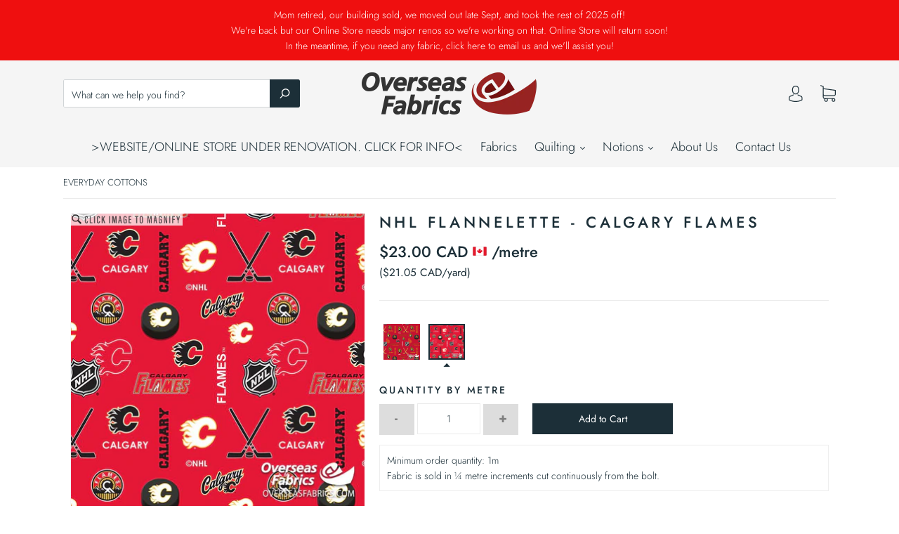

--- FILE ---
content_type: image/svg+xml
request_url: https://overseasfabrics.com/cdn/shop/t/26/assets/arrow-select.svg?v=101272723708783061231650255857
body_size: -673
content:
<svg id="Layer_1" data-name="Layer 1" xmlns="http://www.w3.org/2000/svg" viewBox="0 0 10.05 4.86"><defs><style>.cls-1{fill:#1c2f38;}</style></defs><title>arrow-select</title><polygon class="cls-1" points="5.19 0 10.05 4.86 0.33 4.86 5.19 0"/></svg>